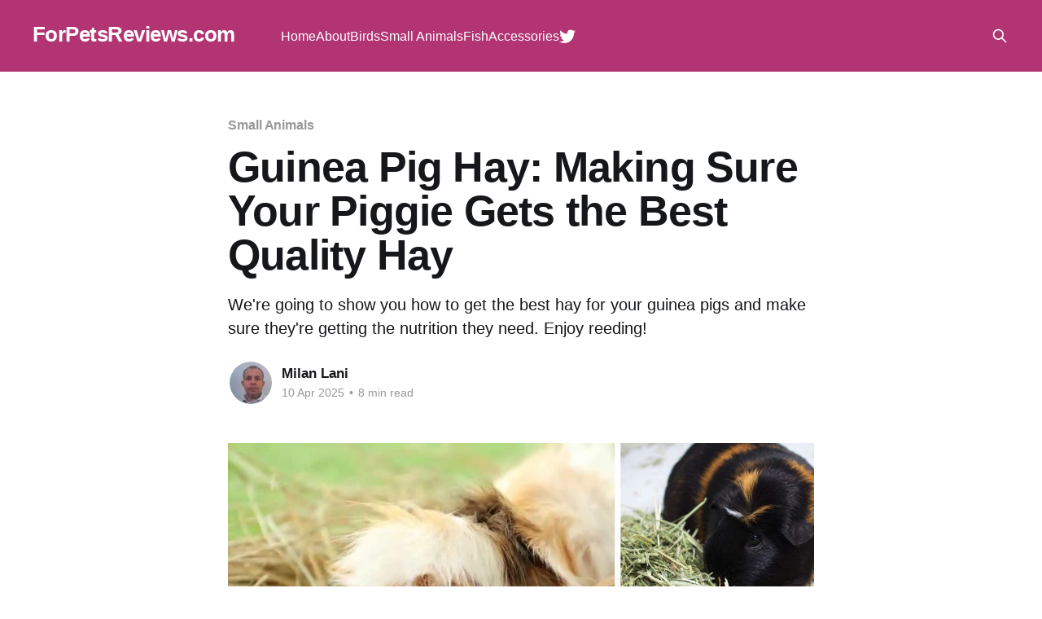

--- FILE ---
content_type: text/html; charset=utf-8
request_url: https://www.forpetsreviews.com/making-sure-your-guinea-pig-gets-quality-hay/
body_size: 9788
content:
<!DOCTYPE html>
<html lang="en">
<head>

    <title>Guinea Pig Hay: Making Sure Your Piggie Gets the Best Quality Hay</title>
    <meta charset="utf-8" />
    <meta http-equiv="X-UA-Compatible" content="IE=edge" />
    <meta name="HandheldFriendly" content="True" />
    <meta name="viewport" content="width=device-width, initial-scale=1.0" />
    
    <link rel="preload" as="style" href="https://www.forpetsreviews.com/assets/built/screen.css?v=4fa93b0f48" />
    <link rel="preload" as="script" href="https://www.forpetsreviews.com/assets/built/casper.js?v=4fa93b0f48" />

    <link rel="stylesheet" type="text/css" href="https://www.forpetsreviews.com/assets/built/screen.css?v=4fa93b0f48" />

    <meta name="description" content="We&#x27;re going to show you how to get the best hay for your guinea pigs and make sure they&#x27;re getting the nutrition they need. Enjoy reeding!">
    <link rel="icon" href="https://www.forpetsreviews.com/content/images/size/w256h256/2022/10/For-Pets-1.png" type="image/png">
    <link rel="canonical" href="https://www.forpetsreviews.com/making-sure-your-guinea-pig-gets-quality-hay/">
    <meta name="referrer" content="no-referrer-when-downgrade">
    
    <meta property="og:site_name" content="ForPetsReviews.com">
    <meta property="og:type" content="article">
    <meta property="og:title" content="Guinea Pig Hay: Making Sure Your Piggie Gets the Best Quality Hay">
    <meta property="og:description" content="We&#x27;re going to show you how to get the best hay for your guinea pigs and make sure they&#x27;re getting the nutrition they need. Enjoy reeding!">
    <meta property="og:url" content="https://www.forpetsreviews.com/making-sure-your-guinea-pig-gets-quality-hay/">
    <meta property="og:image" content="https://www.forpetsreviews.com/content/images/2023/03/Making-Sure-Your-Guinea-Pig-Gets-Quality-Hay.jpg">
    <meta property="article:published_time" content="2025-04-10T09:00:00.000Z">
    <meta property="article:modified_time" content="2025-05-16T19:27:10.000Z">
    <meta property="article:tag" content="Small Animals">
    
    <meta property="article:publisher" content="https://www.facebook.com/ghost">
    <meta name="twitter:card" content="summary_large_image">
    <meta name="twitter:title" content="Guinea Pig Hay: Making Sure Your Piggie Gets the Best Quality Hay">
    <meta name="twitter:description" content="We&#x27;re going to show you how to get the best hay for your guinea pigs and make sure they&#x27;re getting the nutrition they need. Enjoy reeding!">
    <meta name="twitter:url" content="https://www.forpetsreviews.com/making-sure-your-guinea-pig-gets-quality-hay/">
    <meta name="twitter:image" content="https://www.forpetsreviews.com/content/images/2023/03/Making-Sure-Your-Guinea-Pig-Gets-Quality-Hay.jpg">
    <meta name="twitter:label1" content="Written by">
    <meta name="twitter:data1" content="Milan Lani">
    <meta name="twitter:label2" content="Filed under">
    <meta name="twitter:data2" content="Small Animals">
    <meta name="twitter:site" content="@ForPetsReviews">
    <meta name="twitter:creator" content="@ForPetsReviews">
    <meta property="og:image:width" content="1000">
    <meta property="og:image:height" content="600">
    
    <script type="application/ld+json">
{
    "@context": "https://schema.org",
    "@type": "Article",
    "publisher": {
        "@type": "Organization",
        "name": "ForPetsReviews.com",
        "url": "https://www.forpetsreviews.com/",
        "logo": {
            "@type": "ImageObject",
            "url": "https://www.forpetsreviews.com/content/images/size/w256h256/2022/10/For-Pets-1.png",
            "width": 60,
            "height": 60
        }
    },
    "author": {
        "@type": "Person",
        "name": "Milan Lani",
        "image": {
            "@type": "ImageObject",
            "url": "https://www.forpetsreviews.com/content/images/size/w1200/2023/03/WIN_20230323_15_38_10_Pro.jpg",
            "width": 1200,
            "height": 675
        },
        "url": "https://www.forpetsreviews.com/author/milan/",
        "sameAs": [
            "https://x.com/ForPetsReviews"
        ]
    },
    "headline": "Guinea Pig Hay: Making Sure Your Piggie Gets the Best Quality Hay",
    "url": "https://www.forpetsreviews.com/making-sure-your-guinea-pig-gets-quality-hay/",
    "datePublished": "2025-04-10T09:00:00.000Z",
    "dateModified": "2025-05-16T19:27:10.000Z",
    "image": {
        "@type": "ImageObject",
        "url": "https://www.forpetsreviews.com/content/images/2023/03/Making-Sure-Your-Guinea-Pig-Gets-Quality-Hay.jpg",
        "width": 1000,
        "height": 600
    },
    "keywords": "Small Animals",
    "description": "We&#x27;re going to show you how to get the best hay for your guinea pigs and make sure they&#x27;re getting the nutrition they need. Enjoy reeding!",
    "mainEntityOfPage": "https://www.forpetsreviews.com/making-sure-your-guinea-pig-gets-quality-hay/"
}
    </script>

    <meta name="generator" content="Ghost 6.13">
    <link rel="alternate" type="application/rss+xml" title="ForPetsReviews.com" href="https://www.forpetsreviews.com/rss/">
    
    <script defer src="https://cdn.jsdelivr.net/ghost/sodo-search@~1.8/umd/sodo-search.min.js" data-key="554709e091d166f070861f3086" data-styles="https://cdn.jsdelivr.net/ghost/sodo-search@~1.8/umd/main.css" data-sodo-search="https://forpetsreviews.ghost.io/" data-locale="en" crossorigin="anonymous"></script>
    
    <link href="https://www.forpetsreviews.com/webmentions/receive/" rel="webmention">
    <script defer src="/public/cards.min.js?v=4fa93b0f48"></script><style>:root {--ghost-accent-color: #b23473;}</style>
    <link rel="stylesheet" type="text/css" href="/public/cards.min.css?v=4fa93b0f48">
    <!-- Google tag (gtag.js) -->
<script async src="https://www.googletagmanager.com/gtag/js?id=G-LSZKQB7P9J"></script>
<script>
  window.dataLayer = window.dataLayer || [];
  function gtag(){dataLayer.push(arguments);}
  gtag('js', new Date());

  gtag('config', 'G-LSZKQB7P9J');
</script>
<link rel="stylesheet" href="https://cdnjs.cloudflare.com/ajax/libs/font-awesome/6.2.0/css/brands.min.css" integrity="sha512-+oRH6u1nDGSm3hH8poU85YFIVTdSnS2f+texdPGrURaJh8hzmhMiZrQth6l56P4ZQmxeZzd2DqVEMqQoJ8J89A==" crossorigin="anonymous" referrerpolicy="no-referrer" />

<style>
    .gh-head-menu .nav-twitter a {
        font-size: 0 !important;
    }

    .gh-head-menu .nav-twitter a::before {
        font-family: "Font Awesome 6 Brands";
        display: inline-block;
        font-size: 20px;
        font-style: normal;
        font-weight: normal;
        font-variant: normal;
        text-rendering: auto;
        -webkit-font-smoothing: antialiased;
    }

    .gh-head-menu .nav-twitter a::before {content: "\f099"}
</style>

</head>
<body class="post-template tag-small-animals is-head-left-logo has-cover">
<div class="viewport">

    <header id="gh-head" class="gh-head outer">
        <div class="gh-head-inner inner">
            <div class="gh-head-brand">
                <a class="gh-head-logo no-image" href="https://www.forpetsreviews.com">
                        ForPetsReviews.com
                </a>
                <button class="gh-search gh-icon-btn" aria-label="Search this site" data-ghost-search><svg xmlns="http://www.w3.org/2000/svg" fill="none" viewBox="0 0 24 24" stroke="currentColor" stroke-width="2" width="20" height="20"><path stroke-linecap="round" stroke-linejoin="round" d="M21 21l-6-6m2-5a7 7 0 11-14 0 7 7 0 0114 0z"></path></svg></button>
                <button class="gh-burger" aria-label="Main Menu"></button>
            </div>

            <nav class="gh-head-menu">
                <ul class="nav">
    <li class="nav-home"><a href="https://www.forpetsreviews.com/">Home</a></li>
    <li class="nav-about"><a href="https://www.forpetsreviews.com/about/">About</a></li>
    <li class="nav-birds"><a href="https://www.forpetsreviews.com/tag/birds/">Birds</a></li>
    <li class="nav-small-animals"><a href="https://www.forpetsreviews.com/tag/small-animals/">Small Animals</a></li>
    <li class="nav-fish"><a href="https://www.forpetsreviews.com/tag/fish/">Fish</a></li>
    <li class="nav-accessories"><a href="https://www.forpetsreviews.com/tag/accessories/">Accessories</a></li>
    <li class="nav-twitter"><a href="https://twitter.com/ForPetsReviews">Twitter</a></li>
</ul>

            </nav>

            <div class="gh-head-actions">
                        <button class="gh-search gh-icon-btn" aria-label="Search this site" data-ghost-search><svg xmlns="http://www.w3.org/2000/svg" fill="none" viewBox="0 0 24 24" stroke="currentColor" stroke-width="2" width="20" height="20"><path stroke-linecap="round" stroke-linejoin="round" d="M21 21l-6-6m2-5a7 7 0 11-14 0 7 7 0 0114 0z"></path></svg></button>
            </div>
        </div>
    </header>

    <div class="site-content">
        



<main id="site-main" class="site-main">
<article class="article post tag-small-animals image-small">

    <header class="article-header gh-canvas">

        <div class="article-tag post-card-tags">
                <span class="post-card-primary-tag">
                    <a href="/tag/small-animals/">Small Animals</a>
                </span>
        </div>

        <h1 class="article-title">Guinea Pig Hay: Making Sure Your Piggie Gets the Best Quality Hay</h1>

            <p class="article-excerpt">We&#x27;re going to show you how to get the best hay for your guinea pigs and make sure they&#x27;re getting the nutrition they need. Enjoy reeding!</p>

        <div class="article-byline">
        <section class="article-byline-content">

            <ul class="author-list instapaper_ignore">
                <li class="author-list-item">
                    <a href="/author/milan/" class="author-avatar" aria-label="Read more of Milan Lani">
                        <img class="author-profile-image" src="/content/images/size/w100/2023/03/WIN_20230323_15_38_10_Pro.jpg" alt="Milan Lani" />
                    </a>
                </li>
            </ul>

            <div class="article-byline-meta">
                <h4 class="author-name"><a href="/author/milan/">Milan Lani</a></h4>
                <div class="byline-meta-content">
                    <time class="byline-meta-date" datetime="2025-04-10">10 Apr 2025</time>
                        <span class="byline-reading-time"><span class="bull">&bull;</span> 8 min read</span>
                </div>
            </div>

        </section>
        </div>

            <figure class="article-image">
                <img
                    srcset="/content/images/size/w300/2023/03/Making-Sure-Your-Guinea-Pig-Gets-Quality-Hay.jpg 300w,
                            /content/images/size/w600/2023/03/Making-Sure-Your-Guinea-Pig-Gets-Quality-Hay.jpg 600w,
                            /content/images/size/w1000/2023/03/Making-Sure-Your-Guinea-Pig-Gets-Quality-Hay.jpg 1000w,
                            /content/images/size/w2000/2023/03/Making-Sure-Your-Guinea-Pig-Gets-Quality-Hay.jpg 2000w"
                    sizes="(min-width: 1400px) 1400px, 92vw"
                    src="/content/images/size/w2000/2023/03/Making-Sure-Your-Guinea-Pig-Gets-Quality-Hay.jpg"
                    alt="Guinea Pigs Eating Hay"
                />
                    <figcaption><span style="white-space: pre-wrap;">Guinea Pigs Eating Hay</span></figcaption>
            </figure>

    </header>

    <section class="gh-content gh-canvas">
        <h2 id="introduction-to-guinea-pigs-and-hay">Introduction to Guinea Pigs and Hay</h2><p>Guinea pigs are small, furry, and adorable creatures that make great pets. One of the most essential components of a guinea pig’s diet is hay. Guinea pigs love to eat hay, and it provides them with the necessary fiber, vitamins, and minerals to stay healthy. In fact, hay should make up about 80% of a guinea pig’s diet. As a guinea pig parent, it’s crucial to provide your pet with the best hay possible to ensure their overall health and happiness. Timothy hay, alfalfa hay, and grass hay are some of the most popular types of hay for guinea pigs. Each type of hay offers unique benefits, making it important to understand which one is best suited for your piggy’s needs.</p><h2 id="key-takeaways"><strong>Key Takeaways:</strong></h2><ol><li><strong>Quality hay is essential for your guinea pig's health and well-being.</strong></li><li><strong>Different types of hay serve various purposes in a guinea pig's diet.</strong></li><li><strong>Proper storage and selection of hay can prevent health issues and ensure your pet's happiness.</strong></li></ol><h2 id="understanding-the-importance-of-hay-in-a-guinea-pigs-diet"><strong>Understanding the Importance of Hay in a Guinea Pig's Diet</strong></h2><p>Guinea pigs are herbivores, and hay is a cornerstone of their diet due to its nutritional value. It provides the necessary fiber to keep their digestive systems running smoothly and helps wear down their continuously growing teeth. Without a steady supply of quality hay, guinea pigs can suffer from dental problems and digestive issues.</p><p>The quality of hay is crucial for maintaining a guinea pig's health, as cheaper options may lead to health issues in the future. Hay also offers mental stimulation and mimics the natural foraging behavior of guinea pigs. By providing a variety of hays, you can keep your piggy engaged and happy. It’s not just about feeding them; it’s about ensuring they have a fulfilling and healthy life.</p><p>Hay should be harvested at optimal times to ensure its quality and nutritional value for your guinea pig.</p><h2 id="types-of-hay-which-one-is-best-for-your-guinea-pig"><strong>Types of Hay: Which One is Best for Your Guinea Pig?</strong></h2><h3 id="timothy-hay"><strong>Timothy Hay</strong></h3><p>Timothy hay is the gold standard for guinea pigs. it is a popular type of&nbsp;grass hay and it comes in three cuttings: first, second, and third. First-cut timothy hay is coarser and higher in fiber, making it excellent for dental health. Second-cut is softer and leafier, providing a perfect balance of fiber and protein. Third-cut is the softest and most palatable but lower in fiber.</p><h3 id="alfalfa-hay"><strong>Alfalfa Hay</strong></h3><p>Alfalfa hay is rich in protein and calcium, making it suitable for young guinea pigs, pregnant or nursing females, and those recovering from illness. However, it should be given in small amounts to adults as it can lead to obesity and urinary issues due to its high calcium content</p><figure class="kg-card kg-image-card"><img src="https://www.forpetsreviews.com/content/images/2024/06/Benefits-of-Feeding-YOur-Guinea-Pig-Hay.jpg" class="kg-image" alt="guinea pigs can eat hay" loading="lazy" width="1000" height="600" srcset="https://www.forpetsreviews.com/content/images/size/w600/2024/06/Benefits-of-Feeding-YOur-Guinea-Pig-Hay.jpg 600w, https://www.forpetsreviews.com/content/images/2024/06/Benefits-of-Feeding-YOur-Guinea-Pig-Hay.jpg 1000w" sizes="(min-width: 720px) 720px"></figure><h2 id="characteristics-of-best-hay">Characteristics of Best Hay</h2><p>The best hay for guinea pigs should have certain characteristics. It should be high in fiber, low in protein, and free from dust and mold. Guinea pigs are prone to respiratory problems, so it’s essential to choose a hay that is dust-free. Timothy hay is an excellent option, as it is high in fiber and has a perfect balance of nutrients. Alfalfa hay, on the other hand, is higher in protein and calories, making it more suitable for young or pregnant guinea pigs. When selecting hay, look for soft, green, and fresh hay with a pleasant smell. Avoid hay with seed heads, as they can be a choking hazard. Ensuring the hay is of high quality will help maintain your guinea pig’s health and well-being.</p><h2 id="mixing-hays-for-optimal-nutrition"><strong>Mixing Hays for Optimal Nutrition</strong></h2><p>Combining different types of hay can offer a more balanced diet for your guinea pig by varying the nutritional value of the hay. Mixing timothy hay with orchard grass or meadow hay can provide variety and additional nutrients. The important thing is the quality of hay, as it plays a crucial role in maintaining guinea pig health. Providing fresh and high-quality hay should be a priority for guinea pig owners, as it significantly influences the pet's overall well-being and happiness. This mix can also make the hay more appealing, encouraging your guinea pig to eat more and stay healthy.</p><p>Orchard grass is softer and sweeter, making it a great addition to timothy hay. Meadow hay is a mix of various grasses and herbs, offering a diverse range of nutrients. By mixing these hays, you can ensure your guinea pig gets a well-rounded diet.</p><h2 id="how-to-choose-the-best-hay"><strong>How to Choose the Best Hay</strong></h2><p>When selecting hay, look for the freshest, green, and fragrant options. Avoid hay that is brown, dusty, or has a musty smell, as these can indicate poor quality or the presence of mold. High-quality hay should be free from pesticides and harmful chemicals. Many brands offer a 100% guarantee on purchases to assure customers of the product's freshness.</p><p>Check the packaging for information on the hay’s origin and any certifications. Brands like Western Timothy are known for their quality and consistency. Always opt for hay that is specifically labeled for small animals to ensure it meets the dietary needs of guinea pigs.</p><figure class="kg-card kg-image-card"><img src="https://www.forpetsreviews.com/content/images/2024/06/Best-Hay-for-Guinea-Pigs.jpg" class="kg-image" alt="guinea pig hay" loading="lazy" width="1000" height="600" srcset="https://www.forpetsreviews.com/content/images/size/w600/2024/06/Best-Hay-for-Guinea-Pigs.jpg 600w, https://www.forpetsreviews.com/content/images/2024/06/Best-Hay-for-Guinea-Pigs.jpg 1000w" sizes="(min-width: 720px) 720px"></figure><h2 id="encouraging-hay-consumption">Encouraging Hay Consumption</h2><p>Guinea pigs can be picky eaters, so it’s essential to encourage them to consume hay. One way to do this is to offer a variety of hay types, such as timothy hay, alfalfa hay, and botanical hay. You can also mix different types of hay to create a flavorful and nutritious blend. Place the hay in a hay feeder or scatter it around the cage to make it more appealing. Fresh hay should be provided daily, and any uneaten hay should be removed to prevent spoilage. As a guinea pig parent, it’s crucial to monitor your pet’s hay consumption and adjust their diet accordingly. A healthy guinea pig will have a shiny coat, bright eyes, and a happy demeanor, so make sure to provide them with the best hay possible to ensure their overall health and happiness.</p><h2 id="storing-hay-properly"><strong>Storing Hay Properly</strong></h2><p>Proper storage is crucial to maintaining the quality of your guinea pig’s hay. Ensuring proper storage also contributes to a safe and engaging environment for your guinea pig. Store hay in a cool, dry place away from direct sunlight. Use a breathable container to prevent mold growth and maintain freshness. Avoid plastic bags, as they can trap moisture and lead to mold.</p><p>Regularly check the hay for any signs of spoilage. If you notice any changes in color, texture, or smell, it’s best to discard the hay and replace it with a fresh batch. Keeping hay fresh ensures your guinea pig gets the best nutrition possible.</p><h2 id="how-much-hay-should-your-guinea-pig-eat"><strong>How Much Hay Should Your Guinea Pig Eat?</strong></h2><p>Guinea pigs should have unlimited access to hay. It should make up the majority of their diet, with fresh vegetables and a small amount of pellets as supplements. A constant supply of hay helps keep their digestive system functioning properly and their teeth worn down. Monitoring guinea pig health is crucial to identify signs that something is wrong.</p><p>Monitor your guinea pig’s weight and adjust their diet as needed. If they are gaining too much weight, reduce the amount of high-calorie treats and focus on providing more hay. Conversely, if they are losing weight, consult a veterinarian to rule out any health issues.</p><figure class="kg-card kg-bookmark-card"><a class="kg-bookmark-container" href="https://www.forpetsreviews.com/hay-bags-for-guinea-pigs/"><div class="kg-bookmark-content"><div class="kg-bookmark-title">Hay Bags for Guinea Pigs: The Ultimate Guide for Small Pet Owners</div><div class="kg-bookmark-description">Hay bags for guinea pigs are a must-have accessory for ensuring your pet has constant access to fresh hay. Discover various hay bag variants available, catering to different budgets and preferences.</div><div class="kg-bookmark-metadata"><img class="kg-bookmark-icon" src="https://www.forpetsreviews.com/content/images/size/w256h256/2022/10/For-Pets-1.png" alt=""><span class="kg-bookmark-author">ForPetsReviews.com</span><span class="kg-bookmark-publisher">Milan Lani</span></div></div><div class="kg-bookmark-thumbnail"><img src="https://www.forpetsreviews.com/content/images/2023/11/Hay-Bags-for-Guinea-Pigs.jpg" alt="" onerror="this.style.display = 'none'"></div></a></figure><h2 id="the-role-of-hay-in-dental-health"><strong>The Role of Hay in Dental Health</strong></h2><p>Hay plays a crucial role in maintaining your guinea pig’s dental health. The tougher stalks in certain types of hay, such as Timothy Hay, are essential for wearing down your guinea pig's teeth, which grow continuously. Without enough hay, guinea pigs can develop dental problems that require veterinary intervention.</p><p>Providing a variety of hays with different textures can help keep your guinea pig’s teeth in good condition. Coarser hays like first-cut timothy hay are particularly effective at wearing down teeth. Regularly check your guinea pig’s teeth for any signs of overgrowth or misalignment.</p><h2 id="hay-as-a-source-of-mental-stimulation"><strong>Hay as a Source of Mental Stimulation</strong></h2><p>Hay is not just food; it’s also a source of mental stimulation for guinea pigs. Foraging through hay mimics their natural behavior and keeps them engaged. You can hide treats or small amounts of fresh vegetables in the hay to encourage this behavior.</p><p>Providing different types of hay and changing them regularly can keep your guinea pig interested and prevent boredom. A happy, stimulated guinea pig is less likely to develop behavioral issues and more likely to enjoy a long, healthy life. Additionally, offering a variety of toy options can enhance the overall care and experience for your guinea pig, ensuring they are healthy and entertained.</p><figure class="kg-card kg-image-card"><img src="https://www.forpetsreviews.com/content/images/2024/06/Hay-for-Guinea-Pigs.jpg" class="kg-image" alt="guinea pigs hay" loading="lazy" width="1000" height="600" srcset="https://www.forpetsreviews.com/content/images/size/w600/2024/06/Hay-for-Guinea-Pigs.jpg 600w, https://www.forpetsreviews.com/content/images/2024/06/Hay-for-Guinea-Pigs.jpg 1000w" sizes="(min-width: 720px) 720px"></figure><h2 id="summary"><strong>Summary</strong></h2><p>Ensuring your guinea pig gets the best quality hay is essential for their health and well-being. By understanding the different types of hay, how to mix them for optimal nutrition, and the importance of proper storage, you can provide a balanced and stimulating diet for your furry friend. Remember, hay is not just food; it’s a vital part of your guinea pig’s overall health and happiness. Additionally, knowing the difference between bedding hay and feeding hay for guinea pigs is crucial, as it ensures you provide the right type of hay for both eating and bedding purposes, enhancing their freshness and benefits.</p><h2 id="faq"><strong>FAQ</strong></h2><h3 id="what-type-of-hay-is-best-for-adult-guinea-pigs"><strong>What type of hay is best for adult guinea pigs?</strong></h3><p>Timothy hay is the best choice for adult guinea pigs and even great hay for&nbsp;picky piggies!&nbsp; It provides the right balance of fiber and nutrients to keep their digestive system healthy and their teeth worn down.</p><figure class="kg-card kg-bookmark-card"><a class="kg-bookmark-container" href="https://www.forpetsreviews.com/5-high-quality-hays-for-guinea-pigs-to-try-in-2023/"><div class="kg-bookmark-content"><div class="kg-bookmark-title">What Is The Best Hay for Guinea Pigs? Here Are Our Top 5 Options</div><div class="kg-bookmark-description">if you’re like us, then you want the best for your guinea pig. In this blog we are going to show you 5 high-quality hays that your guinea pig will love!</div><div class="kg-bookmark-metadata"><img class="kg-bookmark-icon" src="https://www.forpetsreviews.com/content/images/size/w256h256/2022/10/For-Pets-1.png" alt=""><span class="kg-bookmark-author">ForPetsReviews.com</span><span class="kg-bookmark-publisher">Milan Lani</span></div></div><div class="kg-bookmark-thumbnail"><img src="https://www.forpetsreviews.com/content/images/2023/03/Best-Hay-for-Guinea-Pigs.jpg" alt="" onerror="this.style.display = 'none'"></div></a></figure><h3 id="how-much-hay-should-i-give-my-guinea-pig"><strong>How much hay should I give my guinea pig?</strong></h3><p>Guinea pigs should have unlimited access to hay. It should make up the majority of their diet, with fresh vegetables and a small amount of pellets as supplements.</p><h3 id="can-i-mix-different-types-of-hay-for-my-guinea-pig"><strong>Can I mix different types of hay for my guinea pig?</strong></h3><p>Yes, mixing different types of hay can provide a more balanced diet and keep your guinea pig interested. Combining timothy hay with orchard grass or meadow hay offers variety and additional nutrients.<br></p><figure class="kg-card kg-image-card"><img src="https://www.forpetsreviews.com/content/images/2024/06/2-Guinea-Pigs-Eating-Hay-Mini-Bale.jpg" class="kg-image" alt="guinea pigs hay" loading="lazy" width="1024" height="683" srcset="https://www.forpetsreviews.com/content/images/size/w600/2024/06/2-Guinea-Pigs-Eating-Hay-Mini-Bale.jpg 600w, https://www.forpetsreviews.com/content/images/size/w1000/2024/06/2-Guinea-Pigs-Eating-Hay-Mini-Bale.jpg 1000w, https://www.forpetsreviews.com/content/images/2024/06/2-Guinea-Pigs-Eating-Hay-Mini-Bale.jpg 1024w" sizes="(min-width: 720px) 720px"></figure><p>Providing high-quality hay in your guinea pig’s diet will ensure they stay happy and healthy throughout their life! Selecting the right type of hay can be difficult but if you follow these tips you'll find the right one quickly and easily! Remember to choose hays with fresh green coloration with no yellowing leaves or brown stems; these usually indicate higher quality hays with fewer toxins present which will help keep your pet healthier longer! With good-quality hay on hand you can rest assured knowing that your guinea pig will get the nutrition they need every single day! Tap the link below to see out list of top 5 high quality hays you can buy today! </p><div class="kg-card kg-button-card kg-align-center"><a href="https://www.forpetsreviews.com/5-high-quality-hays-for-guinea-pigs-to-try-in-2023/" class="kg-btn kg-btn-accent"> Tap Here To Start Shopping!  Your Guinea Pig Will Thank You!</a></div><p> </p>
    </section>


</article>
</main>




            <aside class="read-more-wrap outer">
                <div class="read-more inner">
                        
<article class="post-card post">

    <a class="post-card-image-link" href="/why-buying-parakeet-millet-on-amazon-is-a-no-brainer/">

        <img class="post-card-image"
            srcset="https://images.unsplash.com/photo-1595343631033-53c8fc1b78fe?crop&#x3D;entropy&amp;cs&#x3D;tinysrgb&amp;fit&#x3D;max&amp;fm&#x3D;jpg&amp;ixid&#x3D;MnwxMTc3M3wwfDF8c2VhcmNofDEyMXx8cGFyYWtlZXR8ZW58MHx8fHwxNjc1NDA4NTAy&amp;ixlib&#x3D;rb-4.0.3&amp;q&#x3D;80&amp;w&#x3D;300 300w,
                    https://images.unsplash.com/photo-1595343631033-53c8fc1b78fe?crop&#x3D;entropy&amp;cs&#x3D;tinysrgb&amp;fit&#x3D;max&amp;fm&#x3D;jpg&amp;ixid&#x3D;MnwxMTc3M3wwfDF8c2VhcmNofDEyMXx8cGFyYWtlZXR8ZW58MHx8fHwxNjc1NDA4NTAy&amp;ixlib&#x3D;rb-4.0.3&amp;q&#x3D;80&amp;w&#x3D;600 600w,
                    https://images.unsplash.com/photo-1595343631033-53c8fc1b78fe?crop&#x3D;entropy&amp;cs&#x3D;tinysrgb&amp;fit&#x3D;max&amp;fm&#x3D;jpg&amp;ixid&#x3D;MnwxMTc3M3wwfDF8c2VhcmNofDEyMXx8cGFyYWtlZXR8ZW58MHx8fHwxNjc1NDA4NTAy&amp;ixlib&#x3D;rb-4.0.3&amp;q&#x3D;80&amp;w&#x3D;1000 1000w,
                    https://images.unsplash.com/photo-1595343631033-53c8fc1b78fe?crop&#x3D;entropy&amp;cs&#x3D;tinysrgb&amp;fit&#x3D;max&amp;fm&#x3D;jpg&amp;ixid&#x3D;MnwxMTc3M3wwfDF8c2VhcmNofDEyMXx8cGFyYWtlZXR8ZW58MHx8fHwxNjc1NDA4NTAy&amp;ixlib&#x3D;rb-4.0.3&amp;q&#x3D;80&amp;w&#x3D;2000 2000w"
            sizes="(max-width: 1000px) 400px, 800px"
            src="https://images.unsplash.com/photo-1595343631033-53c8fc1b78fe?crop&#x3D;entropy&amp;cs&#x3D;tinysrgb&amp;fit&#x3D;max&amp;fm&#x3D;jpg&amp;ixid&#x3D;MnwxMTc3M3wwfDF8c2VhcmNofDEyMXx8cGFyYWtlZXR8ZW58MHx8fHwxNjc1NDA4NTAy&amp;ixlib&#x3D;rb-4.0.3&amp;q&#x3D;80&amp;w&#x3D;600"
            alt="Parakeet Millet"
            loading="lazy"
        />


    </a>

    <div class="post-card-content">

        <a class="post-card-content-link" href="/why-buying-parakeet-millet-on-amazon-is-a-no-brainer/">
            <header class="post-card-header">
                <div class="post-card-tags">
                </div>
                <h2 class="post-card-title">
                    Why Buying Parakeet Millet on Amazon is a No-Brainer
                </h2>
            </header>
                <div class="post-card-excerpt">If you&#39;re looking for an easy, convenient, and affordable way to buy parakeet millet then Amazon is the place to be. Enjoy reading!</div>
        </a>

        <footer class="post-card-meta">
            <time class="post-card-meta-date" datetime="2025-08-05">05 Aug 2025</time>
                <span class="post-card-meta-length">13 min read</span>
        </footer>

    </div>

</article>
                        
<article class="post-card post featured">

    <a class="post-card-image-link" href="/a-guide-to-lovebird-care/">

        <img class="post-card-image"
            srcset="https://images.unsplash.com/photo-1518001589401-1743b61d1def?crop&#x3D;entropy&amp;cs&#x3D;tinysrgb&amp;fit&#x3D;max&amp;fm&#x3D;jpg&amp;ixid&#x3D;MnwxMTc3M3wwfDF8c2VhcmNofDF8fGtpc3NpbmclMjBiaXJkc3xlbnwwfHx8fDE2NzI0MTkyNjc&amp;ixlib&#x3D;rb-4.0.3&amp;q&#x3D;80&amp;w&#x3D;300 300w,
                    https://images.unsplash.com/photo-1518001589401-1743b61d1def?crop&#x3D;entropy&amp;cs&#x3D;tinysrgb&amp;fit&#x3D;max&amp;fm&#x3D;jpg&amp;ixid&#x3D;MnwxMTc3M3wwfDF8c2VhcmNofDF8fGtpc3NpbmclMjBiaXJkc3xlbnwwfHx8fDE2NzI0MTkyNjc&amp;ixlib&#x3D;rb-4.0.3&amp;q&#x3D;80&amp;w&#x3D;600 600w,
                    https://images.unsplash.com/photo-1518001589401-1743b61d1def?crop&#x3D;entropy&amp;cs&#x3D;tinysrgb&amp;fit&#x3D;max&amp;fm&#x3D;jpg&amp;ixid&#x3D;MnwxMTc3M3wwfDF8c2VhcmNofDF8fGtpc3NpbmclMjBiaXJkc3xlbnwwfHx8fDE2NzI0MTkyNjc&amp;ixlib&#x3D;rb-4.0.3&amp;q&#x3D;80&amp;w&#x3D;1000 1000w,
                    https://images.unsplash.com/photo-1518001589401-1743b61d1def?crop&#x3D;entropy&amp;cs&#x3D;tinysrgb&amp;fit&#x3D;max&amp;fm&#x3D;jpg&amp;ixid&#x3D;MnwxMTc3M3wwfDF8c2VhcmNofDF8fGtpc3NpbmclMjBiaXJkc3xlbnwwfHx8fDE2NzI0MTkyNjc&amp;ixlib&#x3D;rb-4.0.3&amp;q&#x3D;80&amp;w&#x3D;2000 2000w"
            sizes="(max-width: 1000px) 400px, 800px"
            src="https://images.unsplash.com/photo-1518001589401-1743b61d1def?crop&#x3D;entropy&amp;cs&#x3D;tinysrgb&amp;fit&#x3D;max&amp;fm&#x3D;jpg&amp;ixid&#x3D;MnwxMTc3M3wwfDF8c2VhcmNofDF8fGtpc3NpbmclMjBiaXJkc3xlbnwwfHx8fDE2NzI0MTkyNjc&amp;ixlib&#x3D;rb-4.0.3&amp;q&#x3D;80&amp;w&#x3D;600"
            alt="Lovebirds Care"
            loading="lazy"
        />


    </a>

    <div class="post-card-content">

        <a class="post-card-content-link" href="/a-guide-to-lovebird-care/">
            <header class="post-card-header">
                <div class="post-card-tags">
                        <span class="post-card-featured"><svg width="16" height="17" viewBox="0 0 16 17" fill="none" xmlns="http://www.w3.org/2000/svg">
    <path d="M4.49365 4.58752C3.53115 6.03752 2.74365 7.70002 2.74365 9.25002C2.74365 10.6424 3.29678 11.9778 4.28134 12.9623C5.26591 13.9469 6.60127 14.5 7.99365 14.5C9.38604 14.5 10.7214 13.9469 11.706 12.9623C12.6905 11.9778 13.2437 10.6424 13.2437 9.25002C13.2437 6.00002 10.9937 3.50002 9.16865 1.68127L6.99365 6.25002L4.49365 4.58752Z" stroke="currentColor" stroke-width="2" stroke-linecap="round" stroke-linejoin="round"></path>
</svg> Featured</span>
                </div>
                <h2 class="post-card-title">
                    A Guide to Lovebird Care: Love Birds Food, Treats and More!
                </h2>
            </header>
                <div class="post-card-excerpt">Today we&#39;ll cover everything from diet and housing to toys and lovebird care. So if you&#39;re thinking about getting love birds as a pet, then this blog is for you.</div>
        </a>

        <footer class="post-card-meta">
            <time class="post-card-meta-date" datetime="2025-08-04">04 Aug 2025</time>
                <span class="post-card-meta-length">16 min read</span>
        </footer>

    </div>

</article>
                        
<article class="post-card post">

    <a class="post-card-image-link" href="/the-ultimate-guide-to-bird-bath-heater/">

        <img class="post-card-image"
            srcset="/content/images/size/w300/2023/11/Bird-Bath-Heaters.jpg 300w,
                    /content/images/size/w600/2023/11/Bird-Bath-Heaters.jpg 600w,
                    /content/images/size/w1000/2023/11/Bird-Bath-Heaters.jpg 1000w,
                    /content/images/size/w2000/2023/11/Bird-Bath-Heaters.jpg 2000w"
            sizes="(max-width: 1000px) 400px, 800px"
            src="/content/images/size/w600/2023/11/Bird-Bath-Heaters.jpg"
            alt="Bird Bath Heater"
            loading="lazy"
        />


    </a>

    <div class="post-card-content">

        <a class="post-card-content-link" href="/the-ultimate-guide-to-bird-bath-heater/">
            <header class="post-card-header">
                <div class="post-card-tags">
                </div>
                <h2 class="post-card-title">
                    The Ultimate Guide to Bird Bath Heater: Keeping Your Feathered Friends Warm
                </h2>
            </header>
                <div class="post-card-excerpt">We are going to show you an ultimate guide to bird bath heater so no matter what season it is, your birds can stay cozy and comfortable.</div>
        </a>

        <footer class="post-card-meta">
            <time class="post-card-meta-date" datetime="2025-08-03">03 Aug 2025</time>
                <span class="post-card-meta-length">14 min read</span>
        </footer>

    </div>

</article>
                </div>
            </aside>



    </div>

    <footer class="site-footer outer">
        <div class="inner">
            <section class="copyright"><a href="https://www.forpetsreviews.com">ForPetsReviews.com</a> &copy; 2026</section>
            <nav class="site-footer-nav">
                <ul class="nav">
    <li class="nav-sign-up"><a href="#/portal/">Sign up</a></li>
    <li class="nav-privacy-policy"><a href="https://www.forpetsreviews.com/Privacy-Policy/">Privacy Policy</a></li>
    <li class="nav-disclaimer"><a href="https://www.forpetsreviews.com/Disclaimer/">Disclaimer</a></li>
    <li class="nav-sitemap"><a href="https://www.forpetsreviews.com/sitemap.xml">Sitemap</a></li>
</ul>

            </nav>
            <div class="gh-powered-by"><a href="https://ghost.org/" target="_blank" rel="noopener">Powered by Ghost</a></div>
        </div>
    </footer>

</div>

    <div class="pswp" tabindex="-1" role="dialog" aria-hidden="true">
    <div class="pswp__bg"></div>

    <div class="pswp__scroll-wrap">
        <div class="pswp__container">
            <div class="pswp__item"></div>
            <div class="pswp__item"></div>
            <div class="pswp__item"></div>
        </div>

        <div class="pswp__ui pswp__ui--hidden">
            <div class="pswp__top-bar">
                <div class="pswp__counter"></div>

                <button class="pswp__button pswp__button--close" title="Close (Esc)"></button>
                <button class="pswp__button pswp__button--share" title="Share"></button>
                <button class="pswp__button pswp__button--fs" title="Toggle fullscreen"></button>
                <button class="pswp__button pswp__button--zoom" title="Zoom in/out"></button>

                <div class="pswp__preloader">
                    <div class="pswp__preloader__icn">
                        <div class="pswp__preloader__cut">
                            <div class="pswp__preloader__donut"></div>
                        </div>
                    </div>
                </div>
            </div>

            <div class="pswp__share-modal pswp__share-modal--hidden pswp__single-tap">
                <div class="pswp__share-tooltip"></div>
            </div>

            <button class="pswp__button pswp__button--arrow--left" title="Previous (arrow left)"></button>
            <button class="pswp__button pswp__button--arrow--right" title="Next (arrow right)"></button>

            <div class="pswp__caption">
                <div class="pswp__caption__center"></div>
            </div>
        </div>
    </div>
</div>
<script
    src="https://code.jquery.com/jquery-3.5.1.min.js"
    integrity="sha256-9/aliU8dGd2tb6OSsuzixeV4y/faTqgFtohetphbbj0="
    crossorigin="anonymous">
</script>
<script src="https://www.forpetsreviews.com/assets/built/casper.js?v=4fa93b0f48"></script>
<script>
$(document).ready(function () {
    // Mobile Menu Trigger
    $('.gh-burger').click(function () {
        $('body').toggleClass('gh-head-open');
    });
    // FitVids - Makes video embeds responsive
    $(".gh-content").fitVids();
});
</script>



</body>
</html>
